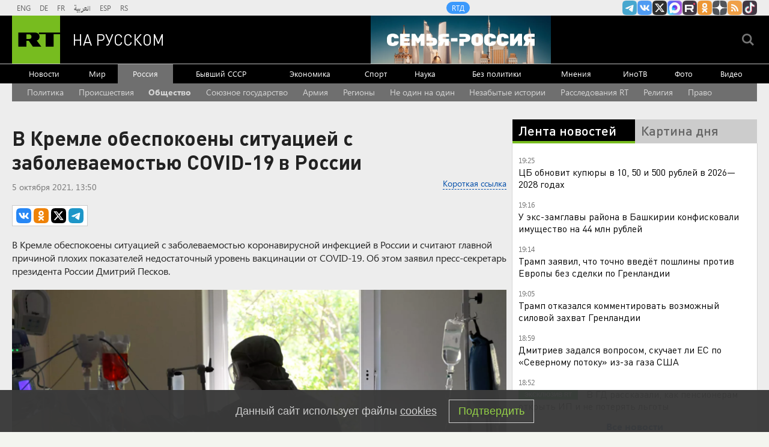

--- FILE ---
content_type: text/html
request_url: https://tns-counter.ru/nc01a**R%3Eundefined*rt_ru/ru/UTF-8/tmsec=rt_ru/330603277***
body_size: -73
content:
C9E5751A696E5B2CX1768839980:C9E5751A696E5B2CX1768839980

--- FILE ---
content_type: application/javascript; charset=utf-8
request_url: https://mediametrics.ru/partner/inject/online.jsonp.ru.js
body_size: 4259
content:
callbackJsonpMediametrics( [{"id": "86889885", "image": "//mediametrics.ru/partner/inject/img/86889885.jpg", "title": "Девушка погибла, годовалый ребенок и мужчина госпитализированы после ДТП с участием фуры в Тверской области", "source": "tvtver.ru", "link": "//mediametrics.ru/click;mmet/site_ru?//mediametrics.ru/rating/ru/online.html?article=86889885", "favicon": "//mediametrics.ru/favicon/tvtver.ru.ico"},{"id": "9508378", "image": "//mediametrics.ru/partner/inject/img/9508378.jpg", "title": "В Башкирии в пожарах погибли 11 человек", "source": "i-gazeta.com", "link": "//mediametrics.ru/click;mmet/site_ru?//mediametrics.ru/rating/ru/online.html?article=9508378", "favicon": "//mediametrics.ru/favicon/i-gazeta.com.ico"},{"id": "53353401", "image": "//mediametrics.ru/partner/inject/img/53353401.jpg", "title": "«Өйгә алып кайту 13 млн сум»: Татарстанның атказанган укытучысы Мисырда комага киткән", "source": "intertat.tatar", "link": "//mediametrics.ru/click;mmet/site_ru?//mediametrics.ru/rating/ru/online.html?article=53353401", "favicon": "//mediametrics.ru/favicon/intertat.tatar.ico"},{"id": "4769268", "image": "//mediametrics.ru/partner/inject/img/4769268.jpg", "title": "В зоне СВО погибли 10 жителей области", "source": "nversia.ru", "link": "//mediametrics.ru/click;mmet/site_ru?//mediametrics.ru/rating/ru/online.html?article=4769268", "favicon": "//mediametrics.ru/favicon/nversia.ru.ico"},{"id": "21404243", "image": "//mediametrics.ru/partner/inject/img/21404243.jpg", "title": "Синоптики объявили о потенциально опасной погоде в Тверской области", "source": "tverigrad.ru", "link": "//mediametrics.ru/click;mmet/site_ru?//mediametrics.ru/rating/ru/online.html?article=21404243", "favicon": "//mediametrics.ru/favicon/tverigrad.ru.ico"},{"id": "27353859", "image": "//mediametrics.ru/partner/inject/img/27353859.jpg", "title": "Трамп призвал Европу сконцентрироваться на Украине, а не на Гренландии", "source": "ria.ru", "link": "//mediametrics.ru/click;mmet/site_ru?//mediametrics.ru/rating/ru/online.html?article=27353859", "favicon": "//mediametrics.ru/favicon/ria.ru.ico"},{"id": "36815110", "image": "//mediametrics.ru/partner/inject/img/36815110.jpg", "title": "В деле главврача кузбасского роддома появились плохая побелка и мебель", "source": "rbc.ru", "link": "//mediametrics.ru/click;mmet/site_ru?//mediametrics.ru/rating/ru/online.html?article=36815110", "favicon": "//mediametrics.ru/favicon/rbc.ru.ico"},{"id": "39122238", "image": "//mediametrics.ru/partner/inject/img/39122238.jpg", "title": "В Нижегородской области изменились условия назначения единого пособия на детей", "source": "progorodnn.ru", "link": "//mediametrics.ru/click;mmet/site_ru?//mediametrics.ru/rating/ru/online.html?article=39122238", "favicon": "//mediametrics.ru/favicon/progorodnn.ru.ico"},{"id": "41754038", "image": "//mediametrics.ru/partner/inject/img/41754038.jpg", "title": "Никита Джигурда подал в суд на владельца пункта выдачи маркетплейса", "source": "www.mk.ru", "link": "//mediametrics.ru/click;mmet/site_ru?//mediametrics.ru/rating/ru/online.html?article=41754038", "favicon": "//mediametrics.ru/favicon/www.mk.ru.ico"},{"id": "42263127", "image": "//mediametrics.ru/partner/inject/img/42263127.jpg", "title": "Владимир Путин назначил Викторию Морозову судьёй Советского райсуда Рязани", "source": "rzn.mk.ru", "link": "//mediametrics.ru/click;mmet/site_ru?//mediametrics.ru/rating/ru/online.html?article=42263127", "favicon": "//mediametrics.ru/favicon/rzn.mk.ru.ico"},{"id": "63545968", "image": "//mediametrics.ru/partner/inject/img/63545968.jpg", "title": "«Он умер мгновенно»: 47-летний Дмитрий Марфин скончался прямо на автобусной остановке ✿✔️ TVCenter.ru", "source": "www.tvcenter.ru", "link": "//mediametrics.ru/click;mmet/site_ru?//mediametrics.ru/rating/ru/online.html?article=63545968", "favicon": "//mediametrics.ru/favicon/www.tvcenter.ru.ico"},{"id": "92799749", "image": "//mediametrics.ru/partner/inject/img/92799749.jpg", "title": "Женщина умерла на могиле Цоя (ФОТО)", "source": "gubdaily.ru", "link": "//mediametrics.ru/click;mmet/site_ru?//mediametrics.ru/rating/ru/online.html?article=92799749", "favicon": "//mediametrics.ru/favicon/gubdaily.ru.ico"},{"id": "48577548", "image": "//mediametrics.ru/partner/inject/img/48577548.jpg", "title": "Такого ещё не было. Мэр Харькова объявил о беспрецедентном ударе по энергетике: &quot;Повреждения очень значительны&quot;", "source": "newsbash.ru", "link": "//mediametrics.ru/click;mmet/site_ru?//mediametrics.ru/rating/ru/online.html?article=48577548", "favicon": "//mediametrics.ru/favicon/newsbash.ru.ico"},{"id": "86664206", "image": "//mediametrics.ru/partner/inject/img/86664206.jpg", "title": "Хедж-фонд TCI Криса Хона побил рекорд по доходности в 2025 году", "source": "www.forbes.ru", "link": "//mediametrics.ru/click;mmet/site_ru?//mediametrics.ru/rating/ru/online.html?article=86664206", "favicon": "//mediametrics.ru/favicon/www.forbes.ru.ico"},{"id": "59825179", "image": "//mediametrics.ru/partner/inject/img/59825179.jpg", "title": "&quot;Машина как огненный шар, я выпрыгнул из нее на 100 км/ч&quot;: Поддубный рассказал, как спасся после атаки ВСУ под Суджей", "source": "kp.ru", "link": "//mediametrics.ru/click;mmet/site_ru?//mediametrics.ru/rating/ru/online.html?article=59825179", "favicon": "//mediametrics.ru/favicon/kp.ru.ico"},{"id": "59366450", "image": "//mediametrics.ru/partner/inject/img/59366450.jpg", "title": "В МВФ предупредили об угрозе устойчивости мировой экономики из-за ИИ", "source": "rbc.ru", "link": "//mediametrics.ru/click;mmet/site_ru?//mediametrics.ru/rating/ru/online.html?article=59366450", "favicon": "//mediametrics.ru/favicon/rbc.ru.ico"},{"id": "75732046", "image": "//mediametrics.ru/partner/inject/img/75732046.jpg", "title": "«Плохо стало внезапно»: 20 минут медики боролись за жизнь рязанца с инфарктом", "source": "ya62.ru", "link": "//mediametrics.ru/click;mmet/site_ru?//mediametrics.ru/rating/ru/online.html?article=75732046", "favicon": "//mediametrics.ru/favicon/ya62.ru.ico"},{"id": "11525202", "image": "//mediametrics.ru/partner/inject/img/11525202.jpg", "title": "«Был отзывчивым и трудолюбивым»: в зоне СВО погиб уроженец Башкирии Максим Коротков", "source": "gorobzor.ru", "link": "//mediametrics.ru/click;mmet/site_ru?//mediametrics.ru/rating/ru/online.html?article=11525202", "favicon": "//mediametrics.ru/favicon/gorobzor.ru.ico"},{"id": "42676310", "image": "//mediametrics.ru/partner/inject/img/42676310.jpg", "title": "Поляков: тема патриотизма должна быть интегрирована в гуманитарные дисциплины - Новости на Вести.ru", "source": "vesti.ru", "link": "//mediametrics.ru/click;mmet/site_ru?//mediametrics.ru/rating/ru/online.html?article=42676310", "favicon": "//mediametrics.ru/favicon/vesti.ru.ico"},{"id": "74436756", "image": "//mediametrics.ru/partner/inject/img/74436756.jpg", "title": "В Турции оценили возможность отказа от системы «всё включено»", "source": "e1.ru", "link": "//mediametrics.ru/click;mmet/site_ru?//mediametrics.ru/rating/ru/online.html?article=74436756", "favicon": "//mediametrics.ru/favicon/e1.ru.ico"},{"id": "77099160", "image": "//mediametrics.ru/partner/inject/img/77099160.jpg", "title": "Юрист Хаминский разъяснил, как безопасно сдать квартиру внаём", "source": "russian.rt.com", "link": "//mediametrics.ru/click;mmet/site_ru?//mediametrics.ru/rating/ru/online.html?article=77099160", "favicon": "//mediametrics.ru/favicon/russian.rt.com.ico"},{"id": "14278811", "image": "//mediametrics.ru/partner/inject/img/14278811.jpg", "title": "Супермодель Дягилева украсила показ Dsquared2 в латексных брюках", "source": "ridus.ru", "link": "//mediametrics.ru/click;mmet/site_ru?//mediametrics.ru/rating/ru/online.html?article=14278811", "favicon": "//mediametrics.ru/favicon/ridus.ru.ico"},{"id": "12392609", "image": "//mediametrics.ru/partner/inject/img/12392609.jpg", "title": "Полицейский из Сызрани назначен начальником полиции Тольятти", "source": "syzran-small.ru", "link": "//mediametrics.ru/click;mmet/site_ru?//mediametrics.ru/rating/ru/online.html?article=12392609", "favicon": "//mediametrics.ru/favicon/syzran-small.ru.ico"},{"id": "34439330", "image": "//mediametrics.ru/partner/inject/img/34439330.jpg", "title": "В Госдуму внесли проект о повышении призывного возраста", "source": "gorobzor.ru", "link": "//mediametrics.ru/click;mmet/site_ru?//mediametrics.ru/rating/ru/online.html?article=34439330", "favicon": "//mediametrics.ru/favicon/gorobzor.ru.ico"},{"id": "58759355", "image": "//mediametrics.ru/partner/inject/img/58759355.jpg", "title": "На Дону из-за падения автомобиля в реку погибла женщина Родная сторона", "source": "rod-storonatar.ru", "link": "//mediametrics.ru/click;mmet/site_ru?//mediametrics.ru/rating/ru/online.html?article=58759355", "favicon": "//mediametrics.ru/favicon/rod-storonatar.ru.ico"},{"id": "2372809", "image": "//mediametrics.ru/partner/inject/img/2372809.jpg", "title": "Гречка вместо оливье: как авиапассажиры встречали Новый год в Храброво", "source": "newkaliningrad.ru", "link": "//mediametrics.ru/click;mmet/site_ru?//mediametrics.ru/rating/ru/online.html?article=2372809", "favicon": "//mediametrics.ru/favicon/newkaliningrad.ru.ico"},{"id": "15135954", "image": "//mediametrics.ru/partner/inject/img/15135954.jpg", "title": "У закрывшегося издательства Popcorn Books появился преемник", "source": "fontanka.ru", "link": "//mediametrics.ru/click;mmet/site_ru?//mediametrics.ru/rating/ru/online.html?article=15135954", "favicon": "//mediametrics.ru/favicon/fontanka.ru.ico"},{"id": "25020631", "image": "//mediametrics.ru/partner/inject/img/25020631.jpg", "title": "Экс-директор Тюменского драмтеатра захватил власть в учреждении", "source": "ura.news", "link": "//mediametrics.ru/click;mmet/site_ru?//mediametrics.ru/rating/ru/online.html?article=25020631", "favicon": "//mediametrics.ru/favicon/ura.news.ico"},{"id": "27205859", "image": "//mediametrics.ru/partner/inject/img/27205859.jpg", "title": "В Госдуму внесли законопроект о надбавках преподавателям вузов в регионах", "source": "vedomosti.ru", "link": "//mediametrics.ru/click;mmet/site_ru?//mediametrics.ru/rating/ru/online.html?article=27205859", "favicon": "//mediametrics.ru/favicon/vedomosti.ru.ico"},{"id": "92800244", "image": "//mediametrics.ru/partner/inject/img/92800244.jpg", "title": "Супермодель Дягилева украсила показ Dsquared2 в латексных брюках", "source": "ridus.ru", "link": "//mediametrics.ru/click;mmet/site_ru?//mediametrics.ru/rating/ru/online.html?article=92800244", "favicon": "//mediametrics.ru/favicon/ridus.ru.ico"},{"id": "91676932", "image": "//mediametrics.ru/partner/inject/img/91676932.jpg", "title": "Суд взыскал с мужчины 1,2 миллиона рублей за ДТП с машиной Ирины Аллегровой", "source": "ria.ru", "link": "//mediametrics.ru/click;mmet/site_ru?//mediametrics.ru/rating/ru/online.html?article=91676932", "favicon": "//mediametrics.ru/favicon/ria.ru.ico"},{"id": "86410509", "image": "//mediametrics.ru/partner/inject/img/86410509.jpg", "title": "Крещение без купели? Православный священник раскрыл неожиданную правду о празднике", "source": "regions.ru", "link": "//mediametrics.ru/click;mmet/site_ru?//mediametrics.ru/rating/ru/online.html?article=86410509", "favicon": "//mediametrics.ru/favicon/regions.ru.ico"},{"id": "44436767", "image": "//mediametrics.ru/partner/inject/img/44436767.jpg", "title": "Пять человек пострадали в массовом ДТП в Рязани", "source": "7info.ru", "link": "//mediametrics.ru/click;mmet/site_ru?//mediametrics.ru/rating/ru/online.html?article=44436767", "favicon": "//mediametrics.ru/favicon/7info.ru.ico"},{"id": "71379231", "image": "//mediametrics.ru/partner/inject/img/71379231.jpg", "title": "Axios узнал, когда OpenAI представит свой первый гаджет", "source": "rbc.ru", "link": "//mediametrics.ru/click;mmet/site_ru?//mediametrics.ru/rating/ru/online.html?article=71379231", "favicon": "//mediametrics.ru/favicon/rbc.ru.ico"},{"id": "37751073", "image": "//mediametrics.ru/partner/inject/img/37751073.jpg", "title": "В Кирове и области на этой неделе резко похолодает до минус 33 градусов", "source": "gorodkirov.ru", "link": "//mediametrics.ru/click;mmet/site_ru?//mediametrics.ru/rating/ru/online.html?article=37751073", "favicon": "//mediametrics.ru/favicon/gorodkirov.ru.ico"},{"id": "89525549", "image": "//mediametrics.ru/partner/inject/img/89525549.jpg", "title": "Вещи будут как новые годами: названы 5 главных ошибок при стирке", "source": "pnz.ru", "link": "//mediametrics.ru/click;mmet/site_ru?//mediametrics.ru/rating/ru/online.html?article=89525549", "favicon": "//mediametrics.ru/favicon/pnz.ru.ico"},{"id": "24288568", "image": "//mediametrics.ru/partner/inject/img/24288568.jpg", "title": "Что ни проба — то микробы: Роспотребнадзор РТ назвал самую опасную готовую еду", "source": "chelny-izvest.ru", "link": "//mediametrics.ru/click;mmet/site_ru?//mediametrics.ru/rating/ru/online.html?article=24288568", "favicon": "//mediametrics.ru/favicon/chelny-izvest.ru.ico"},{"id": "84391234", "image": "//mediametrics.ru/partner/inject/img/84391234.jpg", "title": "В Подмосковье задержали подозреваемого в убийстве юноши в автобусе", "source": "ria.ru", "link": "//mediametrics.ru/click;mmet/site_ru?//mediametrics.ru/rating/ru/online.html?article=84391234", "favicon": "//mediametrics.ru/favicon/ria.ru.ico"},{"id": "35896650", "image": "//mediametrics.ru/partner/inject/img/35896650.jpg", "title": "Челябинские олигархи Аристов и Антипов разделили бизнес", "source": "chel.aif.ru", "link": "//mediametrics.ru/click;mmet/site_ru?//mediametrics.ru/rating/ru/online.html?article=35896650", "favicon": "//mediametrics.ru/favicon/chel.aif.ru.ico"},{"id": "60596557", "image": "//mediametrics.ru/partner/inject/img/60596557.jpg", "title": "В Башкирии отремонтируют привокзальную площадь станции Инзер", "source": "www.bashinform.ru", "link": "//mediametrics.ru/click;mmet/site_ru?//mediametrics.ru/rating/ru/online.html?article=60596557", "favicon": "//mediametrics.ru/favicon/www.bashinform.ru.ico"},{"id": "10428768", "image": "//mediametrics.ru/partner/inject/img/10428768.jpg", "title": "Какие квартиры подешевеют: эксперт назвал 5 типов жилья, от которого надо избавиться прямо сейчас", "source": "pnz.ru", "link": "//mediametrics.ru/click;mmet/site_ru?//mediametrics.ru/rating/ru/online.html?article=10428768", "favicon": "//mediametrics.ru/favicon/pnz.ru.ico"}] );

--- FILE ---
content_type: application/javascript
request_url: https://smi2.ru/counter/settings?payload=CMi7AhjcydC4vTM6JDUyYWRhMzEyLTkzZWYtNDA4OS1hZDA4LTkzZmQzNTg0NTNmMA&cb=_callbacks____0mkldnmtg
body_size: 1516
content:
_callbacks____0mkldnmtg("[base64]");